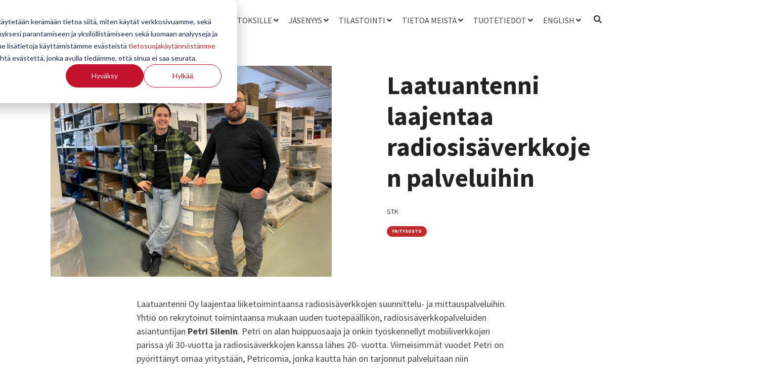

--- FILE ---
content_type: text/html; charset=UTF-8
request_url: https://www.stkliitto.fi/yritysuutiset/laatuantenni-laajentaa-radiosisaverkkoihin
body_size: 14560
content:
<!doctype html><html lang="fi"><head>
    <meta charset="utf-8">
    <title>Laatuantenni laajentaa radiosisäverkkojen palveluihin</title>
    <link rel="shortcut icon" href="https://www.stkliitto.fi/hubfs/Perussivuilla%20k%C3%A4ytetyt/favico_stk.ico">
    <meta name="description" content="Laatuantenni Oy laajentaa liiketoimintaansa radiosisäverkkojen suunnittelu- ja mittauspalveluihin">
    
    
    
    
    <meta name="viewport" content="width=device-width, initial-scale=1">

    
    <meta property="og:description" content="Laatuantenni Oy laajentaa liiketoimintaansa radiosisäverkkojen suunnittelu- ja mittauspalveluihin">
    <meta property="og:title" content="Laatuantenni laajentaa radiosisäverkkojen palveluihin">
    <meta name="twitter:description" content="Laatuantenni Oy laajentaa liiketoimintaansa radiosisäverkkojen suunnittelu- ja mittauspalveluihin">
    <meta name="twitter:title" content="Laatuantenni laajentaa radiosisäverkkojen palveluihin">

    

    
    <style>
a.cta_button{-moz-box-sizing:content-box !important;-webkit-box-sizing:content-box !important;box-sizing:content-box !important;vertical-align:middle}.hs-breadcrumb-menu{list-style-type:none;margin:0px 0px 0px 0px;padding:0px 0px 0px 0px}.hs-breadcrumb-menu-item{float:left;padding:10px 0px 10px 10px}.hs-breadcrumb-menu-divider:before{content:'›';padding-left:10px}.hs-featured-image-link{border:0}.hs-featured-image{float:right;margin:0 0 20px 20px;max-width:50%}@media (max-width: 568px){.hs-featured-image{float:none;margin:0;width:100%;max-width:100%}}.hs-screen-reader-text{clip:rect(1px, 1px, 1px, 1px);height:1px;overflow:hidden;position:absolute !important;width:1px}
</style>

<link rel="stylesheet" href="https://www.stkliitto.fi/hubfs/hub_generated/template_assets/1/45403664752/1768387806577/template_main.min.css">
<link rel="stylesheet" href="https://www.stkliitto.fi/hubfs/hub_generated/template_assets/1/45404215565/1768387805296/template_global-header.min.css">

<style>
  .hhs-header-mod {
    background-color: rgba(255, 255, 255, 1);
    padding: 10px 0; 
  }
  .hhs-header-mod.hhs-alt-nav .logo-sticky,
  .logo-standard  {
    max-width: 150px;
    float: left;
  }
  .hhs-header-mod.hhs-alt-nav.sticky-menu.active .logo-sticky,
  .logo-sticky  {
    max-width: 70px;
    float: left;
  }
  
  .hhs-header-logo {
    padding-top:  0px;
  }
  
  .hhs-header-mod .hhs-nav {
    height: 60px;
    display: table;
  }
  .custom-menu-primary .hs-menu-wrapper > ul > li {
    margin-left: 5px !important;
  }
  .hhs-header-menu .hs-menu-wrapper.hs-menu-flow-horizontal>ul li a,
  .hhs-header-search a i{
    color: rgba(75, 75, 75, 1) !important;
  }
  .hhs-lang-switch .globe_class:before{
    color: rgba(75, 75, 75, 1) !important;
  }
  .hhs-header-menu .hs-menu-wrapper.hs-menu-flow-horizontal>ul li a:hover,
  .hhs-header-search a i:hover,
  .hhs-lang-switch .globe_class:hover{
    color: rgba(0, 0, 0, 1) !important;
  }
  
  .lang_list_class li,
  .custom-menu-primary .hs-menu-wrapper > ul ul{
     background: rgba(255, 255, 255, 1) !important;
  }
  .custom-menu-primary .hs-menu-wrapper > ul > li > ul:before{
     color: rgba(255, 255, 255, 1) !important;
  }
  .hhs-lang-switch .lang_list_class:after {
   border-bottom-color: rgba(255, 255, 255, 1) !important;
  }
  .hs-menu-wrapper.hs-menu-flow-horizontal > ul li.hs-item-has-children ul.hs-menu-children-wrapper li a,
  .hhs-lang-switch .lang_list_class li a {
    color: #444444 !important;
    font-size: 12px !important;
  }
  .hhs-lang-switch .lang_list_class li a:hover,
  .custom-menu-primary .hs-menu-wrapper > ul ul li a:hover {
   background-color:  #c4292d;
  }
  
  .hhs-header-mod.hhs-alt-nav .hhs-header-menu .hs-menu-wrapper > ul li.hs-item-has-children ul.hs-menu-children-wrapper li a:hover,
  .hhs-lang-switch .lang_list_class li a:hover,
  .custom-menu-primary .hs-menu-wrapper > ul li.hs-item-has-children ul.hs-menu-children-wrapper li a:hover {
   color: #fff !important;
  }
  .custom-menu-primary .hs-menu-wrapper > ul li.hs-item-has-children ul.hs-menu-children-wrapper li.active a:hover {
    color: #444444 !important;
  }
  
  .hhs-search-modal button {
   background-color:  rgba(196, 41, 45, 1) !important;
  }
  .hhs-search-modal button i {
   color:  rgba(255, 255, 255, 1) !important;
  }
  
  
  /*** MOBILE HAMBURGER ***/
  .hamburger-inner, .hamburger-inner::before, .hamburger-inner::after,
  .hamburger.is-active .hamburger-inner,
  .hamburger.is-active .hamburger-inner::before,
  .hamburger.is-active .hamburger-inner::after {
    background-color: rgba(75, 75, 75, 1); 
  }
  
  /*** STICKY HEADER ***/
  .hhs-header-mod.hhs-alt-nav.sticky-menu,
  .hhs-header-mod.sticky-menu,
  .hhs-header-mod.hhs-alt-nav{
    background-color: rgba(255, 255, 255, 0.95);
  }
  .sticky-menu.active {
    background-color: rgba(255, 255, 255, 0.95);
  }
  .hhs-header-mod.hhs-alt-nav .hhs-header-menu .hs-menu-wrapper.hs-menu-flow-horizontal>ul li a,
  .hhs-header-mod.hhs-alt-nav .hhs-header-search a i,
  .hhs-header-mod.hhs-alt-nav .hhs-lang-switch .globe_class:before,
  .sticky-menu .hhs-header-menu .hs-menu-wrapper.hs-menu-flow-horizontal>ul li a,
  .sticky-menu .hhs-header-search a i,
  .sticky-menu .hhs-lang-switch .globe_class:before{
    color: rgba(68, 68, 68, 1) !important;
  }
  .hhs-header-mod.hhs-alt-nav .hhs-header-menu .hs-menu-wrapper.hs-menu-flow-horizontal .hs-menu-depth-1:first-child:hover,
  .hhs-header-mod.hhs-alt-nav .hhs-header-search a i:hover,
  .hhs-header-mod.hhs-alt-nav .hhs-lang-switch .globe_class:before,
  .sticky-menu .hhs-header-menu .hs-menu-wrapper.hs-menu-flow-horizontal .hs-menu-depth-1:first-child:hover,
  .sticky-menu .hhs-header-menu .hs-menu-wrapper.hs-menu-flow-horizontal>ul li a:hover,
  .sticky-menu .hhs-header-search a i:hover{
    color: rgba(0, 0, 0, 1)  !important;
  }
  
  .hhs-header-mod.hhs-alt-nav .hhs-header-menu .hs-menu-wrapper.hs-menu-flow-horizontal>ul li a,
  .hhs-header-mod.hhs-alt-nav .hhs-header-search a i,
  .hhs-header-mod.hhs-alt-nav .globe_class {
    color: rgba(68, 68, 68, 1) !important;
  }
  
  .hhs-header-mod.hhs-alt-nav .hhs-header-menu .hs-menu-wrapper.hs-menu-flow-horizontal>ul li a:hover,
  .hhs-header-mod.hhs-alt-nav .hhs-header-search a i:hover,
  .hhs-header-mod.hhs-alt-nav .globe_class:hover {
    color: rgba(0, 0, 0, 1) !important;
  }
  
  
  .hhs-header-mod.hhs-alt-nav .hamburger-inner, .hhs-header-mod.hhs-alt-nav .hamburger-inner::before, .hhs-header-mod.hhs-alt-nav .hamburger-inner::after,
  .hhs-header-mod.hhs-alt-nav .hamburger.is-active .hamburger-inner,
  .hhs-header-mod.hhs-alt-nav .hamburger.is-active .hamburger-inner::before,
  .hhs-header-mod.hhs-alt-nav .hamburger.is-active .hamburger-inner::after,
  .sticky-menu .hamburger-inner, .sticky-menu .hamburger-inner::before, .sticky-menu .hamburger-inner::after,
  .sticky-menu .hamburger.is-active .hamburger-inner,
  .sticky-menu .hamburger.is-active .hamburger-inner::before,
  .sticky-menu .hamburger.is-active .hamburger-inner::after {
    background-color: rgba(0, 0, 0, 1); 
  }
  .hhs-header-mod.sticky-menu .hhs-nav {
    height: 30px;
  }
  
  
  .hhs-hat-pull-down,
  .hhs-header-hat {
   background-color: #33475b; 
  }
  .hhs-hat-pull-down i,
  .hhs-hat-menu .hs-menu-wrapper.hs-menu-flow-horizontal>ul li a {
   font-size: 10px !important;
    
  }
  
  
  .hhs-header-cta .cta-primary {
    padding: 15px 15px !important;
    font-size: 10px !important;
    -webkit-box-shadow: none;
    box-shadow: none;
  }
  
  /*** MEGA MENU ***/
  
  
   /** TABLET CSS **/
  @media (max-width: 768px) {
    .custom-menu-primary .hs-menu-wrapper > ul {
       margin-top: 10px !important;
    }
    .custom-menu-primary .hs-menu-wrapper > ul,
    .custom-menu-primary .hs-menu-wrapper > ul li.active a:hover{
      background-color:  rgba(255, 255, 255, 1) !important;
    }
    .hhs-header-menu .hs-menu-wrapper.hs-menu-flow-horizontal>ul li a:hover,
    .custom-menu-primary .hs-menu-wrapper > ul li.active a:hover,
    .hhs-header-menu .hs-menu-wrapper.hs-menu-flow-horizontal>ul li a {
      color:  #444444 !important;
    }
    .custom-menu-primary .hs-menu-wrapper > ul li{
      
        border-top: 1px solid rgba(0, 0, 0, .1) !important; 
      
    }
    .custom-menu-primary .hs-menu-wrapper > ul ul li{
      
        background-color: rgba(0, 0, 0, .05);
      
    }
  }
  
  /** MOBILE CSS **/
  @media (max-width: 575px) {
    .logo-standard, .logo-sticky {
      max-width: 100px !important;
    }
    
      .hhs-nav-opt-items .hhs-header-search {
        right: 3px;
      }
      .hhs-nav-opt-items .hhs-lang-switch
       {
        right: 33px;
      }
    
  }
  
</style>


  <style>
  #hs_cos_wrapper_global_footer section {}

#hs_cos_wrapper_global_footer section a { color:#797979; }

#hs_cos_wrapper_global_footer .footer-flex {
  display:grid;
  grid-template-columns:1fr 1fr 1fr 1fr;
  padding:40px 0 0;
  gap:20px;
}

#hs_cos_wrapper_global_footer .footer-grid-1st {
  display:flex;
  flex-direction:column;
}

#hs_cos_wrapper_global_footer .footer-grid-standard>a {
  display:block;
  padding:9px 0;
}

#hs_cos_wrapper_global_footer a.footer-logo-container { display:block; }

#hs_cos_wrapper_global_footer .footer-logo-container svg {
  width:auto;
  height:40px;
}

#hs_cos_wrapper_global_footer .footer-bottom-row img {
  height:20px !important;
  width:auto;
}

#hs_cos_wrapper_global_footer .footer-bottom-row {
  padding:20px;
  display:flex;
  justify-content:center;
  gap:20px;
  border-top:1px solid #c4292d;
  margin-top:30px;
}

#hs_cos_wrapper_global_footer .some-icons {
  margin-top:20px;
  display:flex;
  gap:4px;
}

#hs_cos_wrapper_global_footer .some-icons a { padding:06px; }

#hs_cos_wrapper_global_footer .container-footer { background:#f4f4f4; }

#hs_cos_wrapper_global_footer i { color:#c4292d; }

@media (max-width:1024px) {
  #hs_cos_wrapper_global_footer .footer-flex {
    display:grid;
    grid-template-columns:repeat(auto-fill,minmax(220px,1fr));
    padding:40px 0 0;
    gap:20px;
  }
}

@media (max-width:540px) {
  #hs_cos_wrapper_global_footer .footer-flex {
    display:grid;
    grid-template-columns:1fr;
    padding:40px 0 0;
    gap:20px;
  }

  #hs_cos_wrapper_global_footer .footer-grid-1st { align-items:center; }

  #hs_cos_wrapper_global_footer .footer-grid-standard { text-align:center; }

  #hs_cos_wrapper_global_footer .footer-bottom-row {
    flex-direction:column;
    align-items:center;
  }
}

  </style>

<link rel="stylesheet" href="/hs/hsstatic/BlogSocialSharingSupport/static-1.258/bundles/project.css">
<link rel="stylesheet" href="/hs/hsstatic/AsyncSupport/static-1.501/sass/comments_listing_asset.css">
<style>
  @font-face {
    font-family: "Source Sans Pro";
    font-weight: 700;
    font-style: normal;
    font-display: swap;
    src: url("/_hcms/googlefonts/Source_Sans_Pro/700.woff2") format("woff2"), url("/_hcms/googlefonts/Source_Sans_Pro/700.woff") format("woff");
  }
  @font-face {
    font-family: "Source Sans Pro";
    font-weight: 300;
    font-style: normal;
    font-display: swap;
    src: url("/_hcms/googlefonts/Source_Sans_Pro/300.woff2") format("woff2"), url("/_hcms/googlefonts/Source_Sans_Pro/300.woff") format("woff");
  }
  @font-face {
    font-family: "Source Sans Pro";
    font-weight: 600;
    font-style: normal;
    font-display: swap;
    src: url("/_hcms/googlefonts/Source_Sans_Pro/600.woff2") format("woff2"), url("/_hcms/googlefonts/Source_Sans_Pro/600.woff") format("woff");
  }
  @font-face {
    font-family: "Source Sans Pro";
    font-weight: 400;
    font-style: normal;
    font-display: swap;
    src: url("/_hcms/googlefonts/Source_Sans_Pro/regular.woff2") format("woff2"), url("/_hcms/googlefonts/Source_Sans_Pro/regular.woff") format("woff");
  }
  @font-face {
    font-family: "Source Sans Pro";
    font-weight: 700;
    font-style: normal;
    font-display: swap;
    src: url("/_hcms/googlefonts/Source_Sans_Pro/700.woff2") format("woff2"), url("/_hcms/googlefonts/Source_Sans_Pro/700.woff") format("woff");
  }
</style>

    <script src="https://code.jquery.com/jquery-2.2.4.min.js"></script>

    
<!--  Added by GoogleAnalytics integration -->
<script>
var _hsp = window._hsp = window._hsp || [];
_hsp.push(['addPrivacyConsentListener', function(consent) { if (consent.allowed || (consent.categories && consent.categories.analytics)) {
  (function(i,s,o,g,r,a,m){i['GoogleAnalyticsObject']=r;i[r]=i[r]||function(){
  (i[r].q=i[r].q||[]).push(arguments)},i[r].l=1*new Date();a=s.createElement(o),
  m=s.getElementsByTagName(o)[0];a.async=1;a.src=g;m.parentNode.insertBefore(a,m)
})(window,document,'script','//www.google-analytics.com/analytics.js','ga');
  ga('create','UA-1229686-1','auto');
  ga('send','pageview');
}}]);
</script>

<!-- /Added by GoogleAnalytics integration -->

<!--  Added by GoogleAnalytics4 integration -->
<script>
var _hsp = window._hsp = window._hsp || [];
window.dataLayer = window.dataLayer || [];
function gtag(){dataLayer.push(arguments);}

var useGoogleConsentModeV2 = true;
var waitForUpdateMillis = 1000;


if (!window._hsGoogleConsentRunOnce) {
  window._hsGoogleConsentRunOnce = true;

  gtag('consent', 'default', {
    'ad_storage': 'denied',
    'analytics_storage': 'denied',
    'ad_user_data': 'denied',
    'ad_personalization': 'denied',
    'wait_for_update': waitForUpdateMillis
  });

  if (useGoogleConsentModeV2) {
    _hsp.push(['useGoogleConsentModeV2'])
  } else {
    _hsp.push(['addPrivacyConsentListener', function(consent){
      var hasAnalyticsConsent = consent && (consent.allowed || (consent.categories && consent.categories.analytics));
      var hasAdsConsent = consent && (consent.allowed || (consent.categories && consent.categories.advertisement));

      gtag('consent', 'update', {
        'ad_storage': hasAdsConsent ? 'granted' : 'denied',
        'analytics_storage': hasAnalyticsConsent ? 'granted' : 'denied',
        'ad_user_data': hasAdsConsent ? 'granted' : 'denied',
        'ad_personalization': hasAdsConsent ? 'granted' : 'denied'
      });
    }]);
  }
}

gtag('js', new Date());
gtag('set', 'developer_id.dZTQ1Zm', true);
gtag('config', 'G-X8CD8JY1WY');
</script>
<script async src="https://www.googletagmanager.com/gtag/js?id=G-X8CD8JY1WY"></script>

<!-- /Added by GoogleAnalytics4 integration -->

<!--  Added by GoogleTagManager integration -->
<script>
var _hsp = window._hsp = window._hsp || [];
window.dataLayer = window.dataLayer || [];
function gtag(){dataLayer.push(arguments);}

var useGoogleConsentModeV2 = true;
var waitForUpdateMillis = 1000;



var hsLoadGtm = function loadGtm() {
    if(window._hsGtmLoadOnce) {
      return;
    }

    if (useGoogleConsentModeV2) {

      gtag('set','developer_id.dZTQ1Zm',true);

      gtag('consent', 'default', {
      'ad_storage': 'denied',
      'analytics_storage': 'denied',
      'ad_user_data': 'denied',
      'ad_personalization': 'denied',
      'wait_for_update': waitForUpdateMillis
      });

      _hsp.push(['useGoogleConsentModeV2'])
    }

    (function(w,d,s,l,i){w[l]=w[l]||[];w[l].push({'gtm.start':
    new Date().getTime(),event:'gtm.js'});var f=d.getElementsByTagName(s)[0],
    j=d.createElement(s),dl=l!='dataLayer'?'&l='+l:'';j.async=true;j.src=
    'https://www.googletagmanager.com/gtm.js?id='+i+dl;f.parentNode.insertBefore(j,f);
    })(window,document,'script','dataLayer','GTM-N55ZBKN');

    window._hsGtmLoadOnce = true;
};

_hsp.push(['addPrivacyConsentListener', function(consent){
  if(consent.allowed || (consent.categories && consent.categories.analytics)){
    hsLoadGtm();
  }
}]);

</script>

<!-- /Added by GoogleTagManager integration -->



<!-- Twitter universal website tag code -->
<script>
!function(e,t,n,s,u,a){e.twq||(s=e.twq=function(){s.exe?s.exe.apply(s,arguments):s.queue.push(arguments);
},s.version='1.1',s.queue=[],u=t.createElement(n),u.async=!0,u.src='//static.ads-twitter.com/uwt.js',
a=t.getElementsByTagName(n)[0],a.parentNode.insertBefore(u,a))}(window,document,'script');
// Insert Twitter Pixel ID and Standard Event data below
twq('init','o9306');
twq('track','PageView');
</script>
<!-- End Twitter universal website tag code -->



<!-- Meta Pixel Code -->
<meta name="facebook-domain-verification" content="f3am6jq2ol6h6ehi7hoxo7d01z39wh">
<script>
  !function(f,b,e,v,n,t,s)
  {if(f.fbq)return;n=f.fbq=function(){n.callMethod?
n.callMethod.apply(n,arguments):n.queue.push(arguments)};
  if(!f._fbq)f._fbq=n;n.push=n;n.loaded=!0;n.version='2.0';
  n.queue=[];t=b.createElement(e);t.async=!0;
  t.src=v;s=b.getElementsByTagName(e)[0];
  s.parentNode.insertBefore(t,s)}(window, document,'script',
  'https://connect.facebook.net/en_US/fbevents.js');
  fbq('init', '914499939526844');
  fbq('track', 'PageView');
</script>
<noscript>&lt;img  height="1" width="1" style="display:none" src="https://www.facebook.com/tr?id=914499939526844&amp;amp;ev=PageView&amp;amp;noscript=1"&gt;</noscript>
<!-- End Meta Pixel Code -->



<script type="text/javascript"> _linkedin_partner_id = "4082514"; window._linkedin_data_partner_ids = window._linkedin_data_partner_ids || []; window._linkedin_data_partner_ids.push(_linkedin_partner_id); </script><script type="text/javascript"> (function(l) { if (!l){window.lintrk = function(a,b){window.lintrk.q.push([a,b])}; window.lintrk.q=[]} var s = document.getElementsByTagName("script")[0]; var b = document.createElement("script"); b.type = "text/javascript";b.async = true; b.src = "https://snap.licdn.com/li.lms-analytics/insight.min.js"; s.parentNode.insertBefore(b, s);})(window.lintrk); </script> <noscript> &lt;img  height="1" width="1" style="display:none;" alt="" src="https://px.ads.linkedin.com/collect/?pid=4082514&amp;amp;fmt=gif"&gt; </noscript>

<script>
(function(r,e,a,d){
  r.__rpta = r.__rpta||[];
  r.__rpta.push('id',e);
  a=document.createElement('script');a.type='text/javascript';a.src='https://app.readpeak.com/js/rpa.js';
  a.async=1;d=document.getElementsByTagName('script')[0];d.parentNode.insertBefore(a,d);
})(window, 100736642350658);
</script>

<link rel="amphtml" href="https://www.stkliitto.fi/yritysuutiset/laatuantenni-laajentaa-radiosisaverkkoihin?hs_amp=true">

<meta property="og:image" content="https://www.stkliitto.fi/hubfs/Blogien%20kuvat/Yritysuutiset/laatuantenni_petricom_600x450.jpg">
<meta property="og:image:width" content="600">
<meta property="og:image:height" content="450">

<meta name="twitter:image" content="https://www.stkliitto.fi/hubfs/Blogien%20kuvat/Yritysuutiset/laatuantenni_petricom_600x450.jpg">


<meta property="og:url" content="https://www.stkliitto.fi/yritysuutiset/laatuantenni-laajentaa-radiosisaverkkoihin">
<meta name="twitter:card" content="summary_large_image">

<link rel="canonical" href="https://www.stkliitto.fi/yritysuutiset/laatuantenni-laajentaa-radiosisaverkkoihin">

<meta property="og:type" content="article">
<link rel="alternate" type="application/rss+xml" href="https://www.stkliitto.fi/yritysuutiset/rss.xml">
<meta name="twitter:domain" content="www.stkliitto.fi">
<script src="//platform.linkedin.com/in.js" type="text/javascript">
    lang: en_US
</script>

<meta http-equiv="content-language" content="fi">






  <meta name="generator" content="HubSpot"></head>
  <body>
<!--  Added by GoogleTagManager integration -->
<noscript><iframe src="https://www.googletagmanager.com/ns.html?id=GTM-N55ZBKN" height="0" width="0" style="display:none;visibility:hidden"></iframe></noscript>

<!-- /Added by GoogleTagManager integration -->

    <div class="body-wrapper   hs-content-id-68640208665 hs-blog-post hs-blog-id-47367190063">
      <header class="header">
        <div class="header__container">
          <div id="hs_cos_wrapper_global_header" class="hs_cos_wrapper hs_cos_wrapper_widget hs_cos_wrapper_type_module" style="" data-hs-cos-general-type="widget" data-hs-cos-type="module">







<div id="hhs-main-nav" class="hhs-header-mod">
  <div class="container">
    <div class="row">
      <div class="col-12 hhs-nav hhs-clearfix">
        <a href="https://www.stkliitto.fi" style="display: inline-block;">
          <div class="hhs-header-logo">
            <div class="logo-standard">
              <img src="https://www.stkliitto.fi/hs-fs/hubfs/Ladattavat%20logot/stkliitto-logo_600.png?width=601&amp;height=199&amp;name=stkliitto-logo_600.png" alt="STK" width="601" height="199" srcset="https://www.stkliitto.fi/hs-fs/hubfs/Ladattavat%20logot/stkliitto-logo_600.png?width=301&amp;height=100&amp;name=stkliitto-logo_600.png 301w, https://www.stkliitto.fi/hs-fs/hubfs/Ladattavat%20logot/stkliitto-logo_600.png?width=601&amp;height=199&amp;name=stkliitto-logo_600.png 601w, https://www.stkliitto.fi/hs-fs/hubfs/Ladattavat%20logot/stkliitto-logo_600.png?width=902&amp;height=299&amp;name=stkliitto-logo_600.png 902w, https://www.stkliitto.fi/hs-fs/hubfs/Ladattavat%20logot/stkliitto-logo_600.png?width=1202&amp;height=398&amp;name=stkliitto-logo_600.png 1202w, https://www.stkliitto.fi/hs-fs/hubfs/Ladattavat%20logot/stkliitto-logo_600.png?width=1503&amp;height=498&amp;name=stkliitto-logo_600.png 1503w, https://www.stkliitto.fi/hs-fs/hubfs/Ladattavat%20logot/stkliitto-logo_600.png?width=1803&amp;height=597&amp;name=stkliitto-logo_600.png 1803w" sizes="(max-width: 601px) 100vw, 601px">
            </div>
            
              <div class="logo-sticky">
                <img src="https://www.stkliitto.fi/hs-fs/hubfs/Ladattavat%20logot/stkliitto-logo_600.png?width=601&amp;height=199&amp;name=stkliitto-logo_600.png" alt="STK" width="601" height="199" srcset="https://www.stkliitto.fi/hs-fs/hubfs/Ladattavat%20logot/stkliitto-logo_600.png?width=301&amp;height=100&amp;name=stkliitto-logo_600.png 301w, https://www.stkliitto.fi/hs-fs/hubfs/Ladattavat%20logot/stkliitto-logo_600.png?width=601&amp;height=199&amp;name=stkliitto-logo_600.png 601w, https://www.stkliitto.fi/hs-fs/hubfs/Ladattavat%20logot/stkliitto-logo_600.png?width=902&amp;height=299&amp;name=stkliitto-logo_600.png 902w, https://www.stkliitto.fi/hs-fs/hubfs/Ladattavat%20logot/stkliitto-logo_600.png?width=1202&amp;height=398&amp;name=stkliitto-logo_600.png 1202w, https://www.stkliitto.fi/hs-fs/hubfs/Ladattavat%20logot/stkliitto-logo_600.png?width=1503&amp;height=498&amp;name=stkliitto-logo_600.png 1503w, https://www.stkliitto.fi/hs-fs/hubfs/Ladattavat%20logot/stkliitto-logo_600.png?width=1803&amp;height=597&amp;name=stkliitto-logo_600.png 1803w" sizes="(max-width: 601px) 100vw, 601px">
              </div>
            
          </div>
        </a>
          <div class="hhs-nav-opt-items">
            
              <div class="hhs-header-cta ">
                
                  <span id="hs_cos_wrapper_global_header_" class="hs_cos_wrapper hs_cos_wrapper_widget hs_cos_wrapper_type_cta" style="" data-hs-cos-general-type="widget" data-hs-cos-type="cta"></span>
                
              </div>
            
            
              <div class="hhs-header-search">
                <a href="#tmpglobal_header" rel="modal:open"><i class="fas fa-search"></i></a>
              </div>
            
            <div class="hhs-lang-switch">
              <span id="hs_cos_wrapper_global_header_language_switcher" class="hs_cos_wrapper hs_cos_wrapper_widget hs_cos_wrapper_type_language_switcher" style="" data-hs-cos-general-type="widget" data-hs-cos-type="language_switcher"></span>
            </div>
            <div class="hhs-header-menu custom-menu-primary">
              
              
              
              
              
              
                <nav class="sc-site-header__menu sc-site-header__menu--45408209566 hs-menu-wrapper active-branch flyouts hs-menu-flow-horizontal" aria-label=" menu">
                    
                    <ul aria-role="menubar">
                    
                      
                
                  <li class="hs-menu-item hs-menu-depth-1 hs-item-has-children   " aria-role="none" aria-haspopup="true">
                    <a href="#" aria-role="menuitem" target="">Ajankohtaista</a>
                    
                    <ul class="hs-menu-children-wrapper" aria-role="menu">
                      
                      
                      
                
                  <li class="hs-menu-item hs-menu-depth-2    " aria-role="none">
                    <a href="https://www.stkliitto.fi/ajankohtaista" aria-role="menuitem" target="">Ajankohtaista</a>
                    
                  </li>
                
              
                      
                      
                
                  <li class="hs-menu-item hs-menu-depth-2    " aria-role="none">
                    <a href="https://www.stkliitto.fi/pohjoismaiset-uutiset" aria-role="menuitem" target="">Alan pohjoismaisia uutisia</a>
                    
                  </li>
                
              
                      
                      
                
                  <li class="hs-menu-item hs-menu-depth-2    " aria-role="none">
                    <a href="https://www.stkliitto.fi/tapahtumat" aria-role="menuitem" target="">Tapahtumat</a>
                    
                  </li>
                
              
                      
                      
                
                  <li class="hs-menu-item hs-menu-depth-2    " aria-role="none">
                    <a href="https://www.stkliitto.fi/aanessa" aria-role="menuitem" target="">Äänessä</a>
                    
                  </li>
                
              
                      
                      
                
                  <li class="hs-menu-item hs-menu-depth-2    " aria-role="none">
                    <a href="https://tyopaikat.stkliitto.fi/" aria-role="menuitem" target="">Alan avoimia työpaikkoja</a>
                    
                  </li>
                
              
                      
                    </ul>
                    
                  </li>
                
              
                    
                      
                
                  <li class="hs-menu-item hs-menu-depth-1 hs-item-has-children   " aria-role="none" aria-haspopup="true">
                    <a href="#" aria-role="menuitem" target="">Oppilaitoksille</a>
                    
                    <ul class="hs-menu-children-wrapper" aria-role="menu">
                      
                      
                      
                
                  <li class="hs-menu-item hs-menu-depth-2    " aria-role="none">
                    <a href="https://www.stkliitto.fi/oppilaitosyhteistyo" aria-role="menuitem" target="">STK - Oppilaitosyhteistyö</a>
                    
                  </li>
                
              
                      
                      
                
                  <li class="hs-menu-item hs-menu-depth-2    " aria-role="none">
                    <a href="https://www.stkliitto.fi/virtapiiri" aria-role="menuitem" target="">Virtapiiri</a>
                    
                  </li>
                
              
                      
                    </ul>
                    
                  </li>
                
              
                    
                      
                
                  <li class="hs-menu-item hs-menu-depth-1 hs-item-has-children   " aria-role="none" aria-haspopup="true">
                    <a href="#" aria-role="menuitem" target="">Jäsenyys</a>
                    
                    <ul class="hs-menu-children-wrapper" aria-role="menu">
                      
                      
                      
                
                  <li class="hs-menu-item hs-menu-depth-2    " aria-role="none">
                    <a href="https://www.stkliitto.fi/jasenyys" aria-role="menuitem" target="">Liity jäseneksi</a>
                    
                  </li>
                
              
                      
                      
                
                  <li class="hs-menu-item hs-menu-depth-2    " aria-role="none">
                    <a href="https://www.stkliitto.fi/yritysuutiset" aria-role="menuitem" target="">Jäsenyritysten uutisia</a>
                    
                  </li>
                
              
                      
                      
                
                  <li class="hs-menu-item hs-menu-depth-2    " aria-role="none">
                    <a href="https://www.stkliitto.fi/j%C3%A4senyys#yritykset" aria-role="menuitem" target="">Jäsenyritykset</a>
                    
                  </li>
                
              
                      
                    </ul>
                    
                  </li>
                
              
                    
                      
                
                  <li class="hs-menu-item hs-menu-depth-1 hs-item-has-children   " aria-role="none" aria-haspopup="true">
                    <a href="#" aria-role="menuitem" target="">Tilastointi</a>
                    
                    <ul class="hs-menu-children-wrapper" aria-role="menu">
                      
                      
                      
                
                  <li class="hs-menu-item hs-menu-depth-2    " aria-role="none">
                    <a href="https://www.stkliitto.fi/tilastointi" aria-role="menuitem" target="">Tilastot</a>
                    
                  </li>
                
              
                      
                      
                
                  <li class="hs-menu-item hs-menu-depth-2    " aria-role="none">
                    <a href="https://www.stkliitto.fi/tilastotiedotteet" aria-role="menuitem" target="">Tilastotiedotteet</a>
                    
                  </li>
                
              
                      
                    </ul>
                    
                  </li>
                
              
                    
                      
                
                  <li class="hs-menu-item hs-menu-depth-1 hs-item-has-children   " aria-role="none" aria-haspopup="true">
                    <a href="#" aria-role="menuitem" target="">Tietoa meistä</a>
                    
                    <ul class="hs-menu-children-wrapper" aria-role="menu">
                      
                      
                      
                
                  <li class="hs-menu-item hs-menu-depth-2    " aria-role="none">
                    <a href="https://www.stkliitto.fi/palvelut" aria-role="menuitem" target="">STK:n palvelut</a>
                    
                  </li>
                
              
                      
                      
                
                  <li class="hs-menu-item hs-menu-depth-2    " aria-role="none">
                    <a href="https://www.stkliitto.fi/hallitus" aria-role="menuitem" target="">STK:n hallitus</a>
                    
                  </li>
                
              
                      
                      
                
                  <li class="hs-menu-item hs-menu-depth-2    " aria-role="none">
                    <a href="https://www.stkliitto.fi/vuosikertomus-2024" aria-role="menuitem" target="">Vuosikertomus</a>
                    
                  </li>
                
              
                      
                      
                
                  <li class="hs-menu-item hs-menu-depth-2    " aria-role="none">
                    <a href="https://www.stkliitto.fi/tyoryhmat" aria-role="menuitem" target="">Työryhmät</a>
                    
                  </li>
                
              
                      
                      
                
                  <li class="hs-menu-item hs-menu-depth-2    " aria-role="none">
                    <a href="https://www.stkliitto.fi/historiaa" aria-role="menuitem" target="">Historiaa</a>
                    
                  </li>
                
              
                      
                      
                
                  <li class="hs-menu-item hs-menu-depth-2    " aria-role="none">
                    <a href="https://www.stkliitto.fi/yhteystiedot" aria-role="menuitem" target="">Yhteystiedot</a>
                    
                  </li>
                
              
                      
                    </ul>
                    
                  </li>
                
              
                    
                      
                
                  <li class="hs-menu-item hs-menu-depth-1 hs-item-has-children   " aria-role="none" aria-haspopup="true">
                    <a href="#" aria-role="menuitem" target="">Tuotetiedot</a>
                    
                    <ul class="hs-menu-children-wrapper" aria-role="menu">
                      
                      
                      
                
                  <li class="hs-menu-item hs-menu-depth-2 hs-item-has-children   " aria-role="none" aria-haspopup="true">
                    <a href="#" aria-role="menuitem" target="">Digitaalinen tuotetieto</a>
                    
                    <ul class="hs-menu-children-wrapper" aria-role="menu">
                      
                      
                      
                
                  <li class="hs-menu-item hs-menu-depth-3    " aria-role="none">
                    <a href="https://www.stkliitto.fi/digitaalinen-tuotetieto" aria-role="menuitem" target="">Digitaalisen tuotetiedon hyödyntäminen</a>
                    
                  </li>
                
              
                      
                      
                
                  <li class="hs-menu-item hs-menu-depth-3    " aria-role="none">
                    <a href="https://www.stkliitto.fi/digitaalinen-tuotetieto-on-omistajan-ja-sijoittajan-etu" aria-role="menuitem" target="">Digitaalisen tuotetiedon edut</a>
                    
                  </li>
                
              
                      
                      
                
                  <li class="hs-menu-item hs-menu-depth-3    " aria-role="none">
                    <a href="https://www.stkliitto.fi/asiantuntijan-vinkit-sahkonumerot.fi-palvelun-kayttoon" aria-role="menuitem" target="">Asiantuntijat vinkit / Sähkönumerot.fi-palvelu</a>
                    
                  </li>
                
              
                      
                      
                
                  <li class="hs-menu-item hs-menu-depth-3    " aria-role="none">
                    <a href="https://www.stkliitto.fi/hiilijalanjälki-näkyviin-myös-sähköteknisistä-tuotteista" aria-role="menuitem" target="">Hiilijalanjälkitieto eli GWP-arvo</a>
                    
                  </li>
                
              
                      
                      
                
                  <li class="hs-menu-item hs-menu-depth-3    " aria-role="none">
                    <a href="https://www.stkliitto.fi/epd" aria-role="menuitem" target="">Mikä EPD?</a>
                    
                  </li>
                
              
                      
                      
                
                  <li class="hs-menu-item hs-menu-depth-3    " aria-role="none">
                    <a href="https://www.stkliitto.fi/oneclicklca-kumppanuus" aria-role="menuitem" target="">OneClickLCA-kumppanuuus</a>
                    
                  </li>
                
              
                      
                    </ul>
                    
                  </li>
                
              
                      
                      
                
                  <li class="hs-menu-item hs-menu-depth-2 hs-item-has-children   " aria-role="none" aria-haspopup="true">
                    <a href="#" aria-role="menuitem" target="">Rajapinta</a>
                    
                    <ul class="hs-menu-children-wrapper" aria-role="menu">
                      
                      
                      
                
                  <li class="hs-menu-item hs-menu-depth-3    " aria-role="none">
                    <a href="https://www.stkliitto.fi/tuotetietojen-integrointi-omaan-järjestelmään" aria-role="menuitem" target="">Tuotetietojen integrointi omaan järjestelmään</a>
                    
                  </li>
                
              
                      
                      
                
                  <li class="hs-menu-item hs-menu-depth-3    " aria-role="none">
                    <a href="https://www.stkliitto.fi/opas-digitaalinen-tuotetieto-rajapinnan-kautta-hyotykayttoon" aria-role="menuitem" target="">Opas rajapinnan hyödyntämisestä </a>
                    
                  </li>
                
              
                      
                      
                
                  <li class="hs-menu-item hs-menu-depth-3    " aria-role="none">
                    <a href="https://www.stkliitto.fi/sähkönumerot-for-revit-sovellus-rikastaa-rakennuksen-tietomallin" aria-role="menuitem" target="">Rakennuksen tietomallin rikastaminen</a>
                    
                  </li>
                
              
                      
                      
                
                  <li class="hs-menu-item hs-menu-depth-3    " aria-role="none">
                    <a href="https://www.stkliitto.fi/sähkönumerot-for-revit" aria-role="menuitem" target="">Sähkönumerot for Revit®</a>
                    
                  </li>
                
              
                      
                      
                
                  <li class="hs-menu-item hs-menu-depth-3    " aria-role="none">
                    <a href="https://www.stkliitto.fi/3-hyvää-syytä-ladata-sähkönumerot-for-revit-sovellus" aria-role="menuitem" target="">3 hyvää syytä ladata Sähkönumerot for Revit® -sovellus</a>
                    
                  </li>
                
              
                      
                    </ul>
                    
                  </li>
                
              
                      
                      
                
                  <li class="hs-menu-item hs-menu-depth-2    " aria-role="none">
                    <a href="https://www.stkliitto.fi/tuotetietosanastoa" aria-role="menuitem" target="">Tuotetietosanastoa</a>
                    
                  </li>
                
              
                      
                    </ul>
                    
                  </li>
                
              
                    
                      
                
                  <li class="hs-menu-item hs-menu-depth-1 hs-item-has-children   " aria-role="none" aria-haspopup="true">
                    <a href="#" aria-role="menuitem" target="">English</a>
                    
                    <ul class="hs-menu-children-wrapper" aria-role="menu">
                      
                      
                      
                
                  <li class="hs-menu-item hs-menu-depth-2    " aria-role="none">
                    <a href="https://www.stkliitto.fi/about-stk" aria-role="menuitem" target="">About Us</a>
                    
                  </li>
                
              
                      
                      
                
                  <li class="hs-menu-item hs-menu-depth-2    " aria-role="none">
                    <a href="https://www.stkliitto.fi/en/annual-report-2023" aria-role="menuitem" target="">Annual Report</a>
                    
                  </li>
                
              
                      
                    </ul>
                    
                  </li>
                
              
                    
                    </ul>
                </nav>
                
              
            </div>
          </div>
      </div>
    </div>
  </div>
</div>




  <div class="hhs-pop">
    <div id="tmpglobal_header" class="hhs-pop hhs-modal  hhs-search-modal wow fadeInDown" style="display: none;">
      <div class="hhs-col-12">
        <div class="hs-search-field"> 
          <div class="hs-search-field__bar"> 
            <form action="/haku">
              <input type="text" class="hs-search-field__input" name="term" autocomplete="off" placeholder="Haku...">
              <input type="hidden" name="type" value="SITE_PAGE">
              <input type="hidden" name="type" value="LANDING_PAGE">
              <input type="hidden" name="type" value="BLOG_POST">
              <input type="hidden" name="type" value="LISTING_PAGE">
              <button type="submit"><i class="fas fa-search"></i></button>
            </form>
          </div>
      </div>
      </div>
    </div>
  </div>




</div>
        </div>
      </header>
      <main id="main-content">
        
     <div class="eventWrapper">
    <div id="hs_cos_wrapper_event_date" class="hs_cos_wrapper hs_cos_wrapper_widget hs_cos_wrapper_type_module" style="" data-hs-cos-general-type="widget" data-hs-cos-type="module"></div>
  </div>
<div class="post-page-full">
  <div class="blog-header post-header container">
    <div class="blog-header__inner row">
      <div class="col-lg-5">
        <h6 class="reading-minutes">
          
          
          
          
          
          
          
        </h6>
        <h1 class="blog-post__title"><span id="hs_cos_wrapper_name" class="hs_cos_wrapper hs_cos_wrapper_meta_field hs_cos_wrapper_type_text" style="" data-hs-cos-general-type="meta_field" data-hs-cos-type="text">Laatuantenni laajentaa radiosisäverkkojen palveluihin</span></h1>
        <div class="blog-post__meta">
          <p>
            <span class="meta-author"> 
              <a href="https://www.stkliitto.fi/yritysuutiset/author/stk">
                STK
              </a>
            </span>
            <span class="blog-post__timestamp">
              16.3.2022
            </span>
          </p>
        </div>
        
        <div class="blog-post__tags">
          
            <a class="blog-post__tag-link" href="https://www.stkliitto.fi/yritysuutiset/tag/yritysosto">yritysosto</a>
          
        </div>
        
      </div>
      
      <div class="col-lg-7">
        <img src="https://www.stkliitto.fi/hubfs/Blogien%20kuvat/Yritysuutiset/laatuantenni_petricom_600x450.jpg" style="width: 90%;" alt="Featured Image">
      </div>
      
    </div>
  </div>

  <div class="container-slim content-area-width">
    <div class="blog-post row">
      <div class="blog-post__body col-12">
        <span id="hs_cos_wrapper_post_body" class="hs_cos_wrapper hs_cos_wrapper_meta_field hs_cos_wrapper_type_rich_text" style="" data-hs-cos-general-type="meta_field" data-hs-cos-type="rich_text"><p>Laatuantenni Oy laajentaa liiketoimintaansa radiosisäverkkojen suunnittelu- ja mittauspalveluihin. Yhtiö on rekrytoinut toimintaansa mukaan uuden tuotepäällikön, radiosisäverkkopalveluiden asiantuntijan <span style="font-weight: bold;">Petri Silenin</span>. Petri on alan huippuosaaja ja onkin työskennellyt mobiiliverkkojen parissa yli 30-vuotta ja radiosisäverkkojen kanssa lähes 20- vuotta. Viimeisimmät vuodet Petri on pyörittänyt omaa yritystään, Petricomia, jonka kautta hän on tarjonnut palveluitaan niin sisäverkkojen suunnitteluissa, konsultoinnissa kuin mittauksissa.</p>
<!--more--><p>Rekrytoinnin yhteydessä Petricom ja Laatuantenni sulautuvat yhdeksi ja Laatuantenni tulee tarjoamaan tuotteiden ohella nyt myös suunnittelupalveluita. Tämä tulee helpottamaan urakoitsija-asiakkaita, kun koko paketti löytyy saman katon alta.</p>
<p>Suunnittelupalvelut pitävät sisällään erilaiset asiantuntijapalvelut kuten; kuuluvuuskartoitukset, suunnittelun, konsultoinnin, sekä uusien ja vanhojen verkkojen laatu- ja häiriömittaukset. Ratkaisuilla haetaan apua sisäkuuluvuuden parantamiseen kiinteistöjen sisätiloissa monioperaattori -verkkoratkaisulla.</p>
<p>Kohteita ovat esimerkiksi kauppakeskukset, parkkiluolastot, asuintalot, liikekiinteistöt, teollisuuskiinteistöt ja muut vastaavat kohteet. Tarkemmin tietoa palveluista löytyy linkin takaa: <a href="https://www.laatuantenni.fi/fi/page/yleisesti/107775">https://www.laatuantenni.fi/fi/page/yleisesti/107775</a></p>
<p>”Tuon Laatuantennille uutta liiketoimintamahdollisuutta radiosisäverkkojen asiantuntijapalveluiden kautta mutta samalla odotan mielenkiinnolla oppivani uutta Laatuantennin edustamien toimittajien ja tuotteiden parissa.” Petri kommentoi uutta rooliaan Laatuantennilla.</p>
<p>”On hienoa saada Petri mukaan meidän porukkaamme, Laatuantenni on tunnettu alan erikoisosaamisesta ja ammattitaidosta, Petrin mukaan tulo syventää tätä osaamistasoa entisestään. Laajentuminen suunnittelupuolelle on tarkkaan harkittu, mutta kuitenkin luonnollinen lisäys tarjontaamme. Nyt pystymme palvelemaan urakointiliikkeittä täydellä skaalalla aina komponenteista suunnitelmaan.” Laatuantenni Oy:n toimitusjohtaja <span style="font-weight: bold;">Joona Karastie</span> kertoo.</p>
<p>(Kuvassa vasemmalla toimitusjohtaja Joona Karastie, oikealla tuotepäällikkö Petri Silen)</p>
<p>Lisätietoja:<br>Joona Karastie, toimitusjohtaja – <a href="mailto:joona.karastie@laatuantenni.fi">joona.karastie@laatuantenni.fi&nbsp;</a>/ 0407220124<br>Petri Silen, tuotepäällikkö &amp; suunnittelupalvelut – <a href="mailto:petri.silen@laatuantenni.fi">petri.silen@laatuantenni.fi&nbsp;</a> / 0405065605</p>
<p><span style="font-style: italic;">Laatuantenni Oy on suomen vanhin antennialalla toimiva maahantuonti ja asiantuntijapalveluita tarjoava yritys. Laatuantenni on toiminut alalla aktiivisesti jo lähes 60 vuoden ajan. Vuosien varrella tuotevalikoima on laajentunut ja käsittääkin nykyään laajan valikoiman niin antenniverkon tuotteita, kuin myös kuitu-, verkko, sekä monioperaattoriverkkojen kattavat tuotevalikoimat.</span></p>
<p><span style="font-style: italic;">Tuoreimpana lisäyksenä yhtiö on laajentanut liiketoimintaansa suunnittelupuolelle ja tarjoaa tuotteiden maahantuonnin ohella myös radiosisäverkkojen suunnittelu- sekä konsultointipalveluita.</span></p>
<p><span style="font-style: italic;">Yhtiön liikevaihto oli noin 3.8 miljoonaa euroa vuonna 2021. Yhtiöllä on noutopalveluvarasto sekä toimitilat Helsingin Pukinmäessä, lisätietoja yrityksestä: </span><a href="http://www.laatuantenni.fi" style="font-style: italic;">www.laatuantenni.fi</a></p></span>
        <div class="social-sharing-wrapper">
          <span id="hs_cos_wrapper_blog_social_sharing" class="hs_cos_wrapper hs_cos_wrapper_widget hs_cos_wrapper_type_blog_social_sharing" style="" data-hs-cos-general-type="widget" data-hs-cos-type="blog_social_sharing">
<div class="hs-blog-social-share">
    <ul class="hs-blog-social-share-list">
        
        <li class="hs-blog-social-share-item hs-blog-social-share-item-twitter">
            <!-- Twitter social share -->
            <a href="https://twitter.com/share" class="twitter-share-button" data-lang="fi" data-url="https://www.stkliitto.fi/yritysuutiset/laatuantenni-laajentaa-radiosisaverkkoihin" data-size="medium" data-text="Laatuantenni laajentaa radiosisäverkkojen palveluihin">Tweet</a>
        </li>
        

        
        <li class="hs-blog-social-share-item hs-blog-social-share-item-linkedin">
            <!-- LinkedIn social share -->
            <script type="IN/Share" data-url="https://www.stkliitto.fi/yritysuutiset/laatuantenni-laajentaa-radiosisaverkkoihin" data-showzero="true" data-counter="right"></script>
        </li>
        

        
    </ul>
 </div>

</span>
        </div>
      </div>
    </div>
    <div class="blog-comments col-12">
      <div id="hs_cos_wrapper_blog_comments" class="hs_cos_wrapper hs_cos_wrapper_widget hs_cos_wrapper_type_module widget-type-blog_comments" style="" data-hs-cos-general-type="widget" data-hs-cos-type="module"><span id="hs_cos_wrapper_blog_comments_blog_comments" class="hs_cos_wrapper hs_cos_wrapper_widget hs_cos_wrapper_type_blog_comments" style="" data-hs-cos-general-type="widget" data-hs-cos-type="blog_comments">
<div class="section post-footer">
    <div id="comments-listing" class="new-comments"></div>
    
</div>

</span></div>
    </div>
  </div>

  
  

  <div class="blog-recent-posts container">
    <div class="content-wrapper row">
      <h4>Muut aiheeseen liittyvät artikkelit</h4>
      <div class="blog-recent-posts__list">
        
  
    <a href="https://www.stkliitto.fi/yritysuutiset/f9-jakelee-esmi-paloilmoitinjarjestelmat" class="blog-recent-posts__post">
      <div class="blog-recent-posts__image" style="background-image: url('https://www.stkliitto.fi/hubfs/Blogien%20kuvat/Yritysuutiset/Esmi_fire_detection_600x450.jpg');"></div>
      <h4 class="blog-recent-posts__title">F9:n jakelu laajenee Esmi-paloilmoitinjärjestelmiin</h4>
        
    </a>
  

  
    <a href="https://www.stkliitto.fi/yritysuutiset/f9-laajentaa-kiinteisto-ja-sahkoratkaisuihin" class="blog-recent-posts__post">
      <div class="blog-recent-posts__image" style="background-image: url('https://www.stkliitto.fi/hubfs/Blogien%20kuvat/Yritysuutiset/f9_distribution_logo_pallo_450x450.jpg');"></div>
      <h4 class="blog-recent-posts__title">ICT-jakelija F9 laajentaa kiinteistö- ja sähköratkaisuihin</h4>
        
    </a>
  

  
    <a href="https://www.stkliitto.fi/yritysuutiset/laatuantenni-yhteistyo" class="blog-recent-posts__post">
      <div class="blog-recent-posts__image" style="background-image: url('https://www.stkliitto.fi/hubfs/Blogien%20kuvat/Ajankohtaista/Uutinen%20laatuantenni%20600x450.jpg');"></div>
      <h4 class="blog-recent-posts__title">Laatuantenni &amp; RF-Tuote aloittaa yhteistyön!</h4>
        
    </a>
  


      </div>
    </div>
  </div>
</div>

      </main>
      <footer class="footer">
        <div class="footer__container">
         
          <div id="hs_cos_wrapper_global_footer" class="hs_cos_wrapper hs_cos_wrapper_widget hs_cos_wrapper_type_module" style="" data-hs-cos-general-type="widget" data-hs-cos-type="module">
     <section class="container-footer">
       <div class="container">
        <div class="footer-flex container">
          <div class="footer-grid footer-grid-1st">
 <a href="https://www.stkliitto.fi/" class="footer-logo-container">
            <!--?xml version="1.0" encoding="UTF-8"?-->
<svg id="Layer_1" data-name="Layer 1" xmlns="http://www.w3.org/2000/svg" viewbox="0 0 296.97 93.16">
  <defs>
    <style>
      .cls-1 {
        fill: #a9112c;
      }

      .cls-1, .cls-2 {
        stroke-width: 0px;
      }

      .cls-2 {
        fill: #333;
      }
    </style>
  </defs>
  <g>
    <path class="cls-1" d="m13.05,62.28C6.07,59.69.65,54.27.65,44.58c0-11.37,9.43-19.51,22.35-19.51,8.79,0,13.31,1.29,17.57,3.23,2.59,1.03,4.26,3.36,4.26,6.07,0,3.36-2.71,6.2-6.2,6.2-.9,0-2.2-.26-3.1-.65-3.23-1.55-8.53-2.58-12.79-2.58-5.3,0-8.79,2.58-8.79,6.98,0,3.36,2.58,5.43,5.3,6.33l12.66,4.13c8.53,2.84,13.7,8.66,13.7,18.09,0,11.37-9.17,20.29-23,20.29-7.62,0-13.83-1.42-18.61-3.62-2.45-1.16-4.01-3.36-4.01-5.94,0-3.36,2.84-6.46,6.46-6.46.9,0,2.07.39,2.97.78,3.49,1.81,7.75,2.97,13.44,2.97,6.2,0,9.43-2.33,9.43-6.72,0-4.78-3.88-6.33-8.66-8.01l-10.6-3.88Z" />
    <path class="cls-1" d="m56.21,6.72c0-3.75,2.97-6.72,6.72-6.72s6.59,2.97,6.59,6.72v19.64h12.53c3.75,0,6.72,2.71,6.72,6.33,0,3.88-2.84,6.46-6.72,6.46h-12.53v33.72c0,4.91,2.58,8.01,5.94,8.01,3.75,0,4.39-1.03,6.85-1.03,3.23,0,6.46,2.33,6.46,6.2,0,3.23-2.45,5.69-5.69,6.33-2.58.52-5.04.78-7.62.78-10.59,0-19.25-8.27-19.25-20.16V6.72Z" />
    <path class="cls-1" d="m110.11,64.09v22.35c0,3.75-2.97,6.72-6.59,6.72s-6.72-2.97-6.72-6.72V6.72c0-3.75,2.97-6.72,6.72-6.72s6.59,2.97,6.59,6.72v41.48l23-21.32c1.29-1.29,2.97-1.81,4.65-1.81,3.49,0,6.46,2.97,6.46,6.72,0,1.81-.78,3.49-2.2,4.78l-22.09,19.64,23.52,25.84c1.16,1.16,1.55,2.84,1.55,4.39,0,3.36-2.71,6.72-6.46,6.72-1.94,0-3.87-.78-5.17-2.33l-23.26-26.75Z" />
  </g>
  <g>
    <path class="cls-2" d="m161.8,47.51c-1.18-.5-2.18-1.4-2.18-3.17,0-2.08,1.82-3.4,4.05-3.4,1.22,0,2.2.25,3.05.62.32.15.52.45.52.8,0,.45-.38.77-.85.77-.1,0-.2-.02-.32-.07-.75-.35-1.65-.55-2.6-.55s-2.15.48-2.15,1.75c0,1,.7,1.5,1.25,1.72l2.35.95c1.5.6,2.5,1.8,2.5,3.32,0,2.08-1.7,3.7-4,3.7-1.3,0-2.35-.27-3.3-.72-.32-.15-.5-.42-.5-.77,0-.45.35-.8.85-.8.12,0,.22.05.35.1.8.35,1.68.62,2.68.62,1.17,0,2.22-.7,2.22-1.85,0-1.05-.53-1.6-1.58-2.05l-2.35-.98Z" />
    <path class="cls-2" d="m178.69,52.24c0,.5-.32.95-.8,1.1-1.2.4-2.45.62-3.75.62-1.52,0-2.7-.38-3.47-1.07-.73-.65-1.1-1.6-1.1-2.77s.37-2.1,1.1-2.77c.77-.7,1.95-1,3.47-1h2.85v-1.57c0-1.47-1.07-2.25-2.65-2.25-1,0-1.93.3-2.87.85-.12.08-.25.12-.4.12-.45,0-.85-.3-.85-.8,0-.3.15-.58.43-.75,1.17-.72,2.47-1,3.7-1,2.35,0,4.35,1.25,4.35,3.8v7.5Zm-1.7-4.32h-2.85c-2.55,0-2.87,1.2-2.87,2.2s.32,2.27,2.87,2.27c.97,0,1.95-.15,2.85-.42v-4.05Zm-5.62-10.85c0-.62.5-1.12,1.12-1.12s1.12.5,1.12,1.12-.5,1.15-1.12,1.15-1.12-.52-1.12-1.15Zm3.87,0c0-.62.5-1.12,1.12-1.12s1.12.5,1.12,1.12-.5,1.15-1.12,1.15-1.12-.52-1.12-1.15Z" />
    <path class="cls-2" d="m189.5,45.39c0-1.8-1.08-2.88-2.85-2.88-1.07,0-2.1.4-2.87,1.12v9.47c0,.47-.37.85-.85.85s-.85-.38-.85-.85v-16.32c0-.48.37-.85.85-.85s.85.37.85.85v4.9c.87-.47,1.85-.75,2.87-.75,2.72,0,4.55,1.85,4.55,4.57v7.6c0,.47-.37.85-.85.85s-.85-.38-.85-.85v-7.72Z" />
    <path class="cls-2" d="m196.4,47.69v5.42c0,.47-.37.85-.85.85s-.85-.38-.85-.85v-16.32c0-.48.37-.85.85-.85s.85.37.85.85v9.05l5.2-4.67c.15-.15.37-.22.57-.22.43,0,.85.35.85.82,0,.25-.1.48-.27.65l-5.03,4.37,5.25,5.75c.15.15.22.38.22.57,0,.47-.37.85-.85.85-.25,0-.47-.1-.65-.3l-5.3-5.97Z" />
    <path class="cls-2" d="m214.52,49.14c0,2.87-1.92,4.82-4.8,4.82s-4.8-1.95-4.8-4.82v-3.37c0-2.88,1.92-4.82,4.8-4.82s4.8,1.95,4.8,4.82v3.37Zm-1.7-3.5c0-1.95-1.15-3.12-3.1-3.12s-3.1,1.18-3.1,3.12v3.62c0,1.95,1.15,3.12,3.1,3.12s3.1-1.17,3.1-3.12v-3.62Zm-6.17-8.57c0-.62.5-1.12,1.12-1.12s1.12.5,1.12,1.12-.5,1.15-1.12,1.15-1.12-.52-1.12-1.15Zm3.87,0c0-.62.5-1.12,1.12-1.12s1.12.5,1.12,1.12-.5,1.15-1.12,1.15-1.12-.52-1.12-1.15Z" />
    <path class="cls-2" d="m217.52,36.79c0-.48.37-.85.85-.85s.85.37.85.85v4.4h2.87c.45,0,.82.35.82.82s-.37.8-.82.8h-2.87v7.77c0,1.07.7,1.72,1.57,1.72.37,0,1.08-.1,1.33-.1.35,0,.8.3.8.8,0,.4-.28.75-.7.82-.47.08-.95.12-1.43.12-1.8,0-3.27-1.4-3.27-3.42v-13.75Z" />
    <path class="cls-2" d="m226.62,47.99v1.4c0,1.8,1.07,3,2.87,3,1,0,1.95-.3,2.85-.7.12-.05.22-.08.35-.08.48,0,.85.35.85.8,0,.32-.18.6-.48.75-1.12.55-2.32.8-3.57.8-2.75,0-4.57-1.85-4.57-4.57v-3.87c0-2.72,1.82-4.57,4.57-4.57s4.55,1.85,4.55,4.57v1.3c0,.65-.52,1.18-1.17,1.18h-6.25Zm5.72-2.6c0-1.8-1.07-2.88-2.85-2.88s-2.87,1.08-2.87,2.88v1.02h5.72v-1.02Z" />
    <path class="cls-2" d="m238.87,47.69v5.42c0,.47-.38.85-.85.85s-.85-.38-.85-.85v-16.32c0-.48.37-.85.85-.85s.85.37.85.85v9.05l5.2-4.67c.15-.15.37-.22.58-.22.42,0,.85.35.85.82,0,.25-.1.48-.28.65l-5.02,4.37,5.25,5.75c.15.15.22.38.22.57,0,.47-.37.85-.85.85-.25,0-.47-.1-.65-.3l-5.3-5.97Z" />
    <path class="cls-2" d="m255.32,45.39c0-1.8-1.07-2.88-2.85-2.88-1,0-1.97.15-2.87.43v10.17c0,.47-.37.85-.85.85s-.85-.38-.85-.85v-10.45c0-.5.32-.92.8-1.1,1.17-.42,2.45-.62,3.77-.62,2.72,0,4.55,1.85,4.55,4.57v7.6c0,.47-.37.85-.85.85s-.85-.38-.85-.85v-7.72Z" />
    <path class="cls-2" d="m260.4,37.07c0-.62.5-1.12,1.12-1.12s1.12.5,1.12,1.12-.5,1.15-1.12,1.15-1.12-.52-1.12-1.15Zm.27,4.72c0-.45.37-.85.85-.85s.85.4.85.85v11.32c0,.47-.37.85-.85.85s-.85-.38-.85-.85v-11.32Z" />
    <path class="cls-2" d="m267.69,47.51c-1.18-.5-2.17-1.4-2.17-3.17,0-2.08,1.82-3.4,4.05-3.4,1.22,0,2.2.25,3.05.62.32.15.53.45.53.8,0,.45-.37.77-.85.77-.1,0-.2-.02-.33-.07-.75-.35-1.65-.55-2.6-.55s-2.15.48-2.15,1.75c0,1,.7,1.5,1.25,1.72l2.35.95c1.5.6,2.5,1.8,2.5,3.32,0,2.08-1.7,3.7-4,3.7-1.3,0-2.35-.27-3.3-.72-.33-.15-.5-.42-.5-.77,0-.45.35-.8.85-.8.12,0,.22.05.35.1.8.35,1.67.62,2.67.62,1.18,0,2.22-.7,2.22-1.85,0-1.05-.53-1.6-1.57-2.05l-2.35-.98Z" />
    <path class="cls-2" d="m277.42,47.99v1.4c0,1.8,1.08,3,2.87,3,1,0,1.95-.3,2.85-.7.12-.05.22-.08.35-.08.47,0,.85.35.85.8,0,.32-.18.6-.47.75-1.12.55-2.32.8-3.57.8-2.75,0-4.57-1.85-4.57-4.57v-3.87c0-2.72,1.82-4.57,4.57-4.57s4.55,1.85,4.55,4.57v1.3c0,.65-.53,1.18-1.18,1.18h-6.25Zm5.72-2.6c0-1.8-1.08-2.88-2.85-2.88s-2.87,1.08-2.87,2.88v1.02h5.72v-1.02Z" />
    <path class="cls-2" d="m295.27,45.39c0-1.8-1.08-2.88-2.85-2.88-1,0-1.97.15-2.87.43v10.17c0,.47-.37.85-.85.85s-.85-.38-.85-.85v-10.45c0-.5.32-.92.8-1.1,1.17-.42,2.45-.62,3.77-.62,2.72,0,4.55,1.85,4.55,4.57v7.6c0,.47-.37.85-.85.85s-.85-.38-.85-.85v-7.72Z" />
    <path class="cls-2" d="m162.07,75.69v5.42c0,.47-.37.85-.85.85s-.85-.38-.85-.85v-16.32c0-.47.38-.85.85-.85s.85.38.85.85v9.05l5.2-4.67c.15-.15.37-.22.57-.22.43,0,.85.35.85.82,0,.25-.1.47-.27.65l-5.02,4.37,5.25,5.75c.15.15.22.38.22.58,0,.47-.38.85-.85.85-.25,0-.47-.1-.65-.3l-5.3-5.97Z" />
    <path class="cls-2" d="m179.47,80.24c0,.5-.32.95-.8,1.1-1.2.4-2.45.62-3.75.62-1.53,0-2.7-.38-3.47-1.08-.72-.65-1.1-1.6-1.1-2.77s.37-2.1,1.1-2.77c.78-.7,1.95-1,3.47-1h2.85v-1.58c0-1.47-1.07-2.25-2.65-2.25-1,0-1.92.3-2.87.85-.12.08-.25.12-.4.12-.45,0-.85-.3-.85-.8,0-.3.15-.57.43-.75,1.17-.72,2.47-1,3.7-1,2.35,0,4.35,1.25,4.35,3.8v7.5Zm-1.7-4.32h-2.85c-2.55,0-2.87,1.2-2.87,2.2s.33,2.27,2.87,2.27c.97,0,1.95-.15,2.85-.43v-4.05Z" />
    <path class="cls-2" d="m190.15,69.79c0-.45.37-.85.85-.85s.85.4.85.85v10.45c0,.5-.32.95-.78,1.1-1.2.4-2.47.62-3.77.62-2.82,0-4.57-1.8-4.57-4.57v-7.6c0-.45.37-.85.85-.85s.85.4.85.85v7.72c0,1.8,1.07,2.88,2.87,2.88.97,0,1.95-.15,2.85-.43v-10.17Z" />
    <path class="cls-2" d="m195.35,70.67c0-.5.32-.92.8-1.1,1.2-.42,2.47-.62,3.77-.62,2.72,0,4.55,1.85,4.55,4.57v3.87c0,2.72-1.82,4.57-4.55,4.57-1.03,0-2-.28-2.87-.75v5.22c0,.47-.37.85-.85.85s-.85-.38-.85-.85v-15.77Zm7.42,2.72c0-1.8-1.08-2.87-2.85-2.87-1,0-1.95.15-2.87.42v8.45c.78.72,1.8,1,2.87,1,1.77,0,2.85-1.08,2.85-2.88v-4.12Z" />
    <path class="cls-2" d="m215.97,80.24c0,.5-.32.95-.8,1.1-1.2.4-2.45.62-3.75.62-1.53,0-2.7-.38-3.47-1.08-.72-.65-1.1-1.6-1.1-2.77s.37-2.1,1.1-2.77c.78-.7,1.95-1,3.47-1h2.85v-1.58c0-1.47-1.07-2.25-2.65-2.25-1,0-1.92.3-2.87.85-.12.08-.25.12-.4.12-.45,0-.85-.3-.85-.8,0-.3.15-.57.42-.75,1.18-.72,2.47-1,3.7-1,2.35,0,4.35,1.25,4.35,3.8v7.5Zm-1.7-4.32h-2.85c-2.55,0-2.87,1.2-2.87,2.2s.33,2.27,2.87,2.27c.97,0,1.95-.15,2.85-.43v-4.05Z" />
    <path class="cls-2" d="m226.77,73.39c0-1.8-1.08-2.87-2.85-2.87-1,0-1.97.15-2.87.42v10.17c0,.47-.37.85-.85.85s-.85-.38-.85-.85v-10.45c0-.5.32-.92.8-1.1,1.17-.42,2.45-.62,3.77-.62,2.72,0,4.55,1.85,4.55,4.57v7.6c0,.47-.37.85-.85.85s-.85-.38-.85-.85v-7.72Z" />
    <path class="cls-2" d="m238.22,64.79c0-.47.37-.85.85-.85s.85.38.85.85v16.32c0,.47-.37.85-.85.85s-.85-.38-.85-.85v-16.32Z" />
    <path class="cls-2" d="m243.55,65.07c0-.62.5-1.12,1.12-1.12s1.12.5,1.12,1.12-.5,1.15-1.12,1.15-1.12-.53-1.12-1.15Zm.28,4.72c0-.45.37-.85.85-.85s.85.4.85.85v11.32c0,.47-.37.85-.85.85s-.85-.38-.85-.85v-11.32Z" />
    <path class="cls-2" d="m249.3,65.07c0-.62.5-1.12,1.12-1.12s1.12.5,1.12,1.12-.5,1.15-1.12,1.15-1.12-.53-1.12-1.15Zm.28,4.72c0-.45.37-.85.85-.85s.85.4.85.85v11.32c0,.47-.37.85-.85.85s-.85-.38-.85-.85v-11.32Z" />
    <path class="cls-2" d="m255.05,64.79c0-.47.37-.85.85-.85s.85.38.85.85v4.4h2.88c.45,0,.82.35.82.82s-.37.8-.82.8h-2.88v7.77c0,1.07.7,1.72,1.57,1.72.37,0,1.08-.1,1.33-.1.35,0,.8.3.8.8,0,.4-.28.75-.7.83-.47.08-.95.12-1.43.12-1.8,0-3.27-1.4-3.27-3.42v-13.75Z" />
    <path class="cls-2" d="m262.95,64.79c0-.47.37-.85.85-.85s.85.38.85.85v4.4h2.87c.45,0,.83.35.83.82s-.37.8-.83.8h-2.87v7.77c0,1.07.7,1.72,1.57,1.72.37,0,1.07-.1,1.32-.1.35,0,.8.3.8.8,0,.4-.28.75-.7.83-.47.08-.95.12-1.42.12-1.8,0-3.27-1.4-3.27-3.42v-13.75Z" />
    <path class="cls-2" d="m279.94,77.14c0,2.88-1.92,4.82-4.8,4.82s-4.8-1.95-4.8-4.82v-3.37c0-2.87,1.92-4.82,4.8-4.82s4.8,1.95,4.8,4.82v3.37Zm-1.7-3.5c0-1.95-1.15-3.12-3.1-3.12s-3.1,1.17-3.1,3.12v3.62c0,1.95,1.15,3.12,3.1,3.12s3.1-1.17,3.1-3.12v-3.62Z" />
  </g>
</svg>
        </a>
            <div class="some-icons">
              <a href="https://www.facebook.com/stkliitto/?locale=fi_FI" target="blank" aria-label="Facebook"><i class="fab fa-facebook-f"></i></a>
              <a href="https://www.instagram.com/stkliitto/" target="blank"><i class="fab fa-instagram" aria-label="Instagram"></i></a>
              <a href="https://www.linkedin.com/company/stk-finnish-electrotechnical-trade-association" target="blank" aria-label="LinkedIn"><i class="fab fa-linkedin-in"></i></a>
              <a href="https://www.youtube.com/channel/UCUeWC6ylW7ooXOIDtWzQKog" target="blank" aria-label="YouTube"><i class="fab fa-youtube"></i></a>
            </div>
            </div>
            
          

          
          
            <div class="footer-grid footer-grid-standard">
              
                <a href="https://www.stkliitto.fi/tietosuoja">Tietosuojaseloste</a>
                
              
                <a href="https://www.stkliitto.fi/kokousmenettelyt">Kokouskäytännöt</a>
                
              
           
            </div>
      
            <div class="footer-grid footer-grid-standard">
              
                <a href="https://www.stkliitto.fi/yhteystiedot">Yhteystiedot</a>
                
              
                <a href="https://www.stkliitto.fi/mediapankki">Mediapankki</a>
                
              
           
            </div>
      
            <div class="footer-grid footer-grid-standard">
              
                <a href="https://www.stkliitto.fi/fi/uutiskirjetilaus">Tilaa uutiskirje</a>
                
              
                <a href="https://www.stkliitto.fi/alan-tyopaikat">Alan avoimet työpaikat</a>
                
              
           
            </div>
      

  
            
        </div>
        <div class="footer-bottom-row container">
                <a href="https://www.sahkonumerot.fi/" target="_blank"><img src="https://www.stkliitto.fi/hubfs/raw_assets/public/STK%20Theme/images/logo-sahkonumerot-2x.png" alt=""></a>
               <a href="https://www.hyvinvointiasahkolla.fi/" target="_blank"><img src="https://www.stkliitto.fi/hubfs/raw_assets/public/STK%20Theme/images/Visio_2040_header_logo.png" alt=""></a>
        </div>
         </div>
    </section></div>
        </div>
      </footer>
    </div>
    
<!-- HubSpot performance collection script -->
<script defer src="/hs/hsstatic/content-cwv-embed/static-1.1293/embed.js"></script>

    <script>
      var element = document.getElementById("hhs-main-nav");
      element.classList.add("hhs-alt-nav");
    </script>
  
<script src="https://www.stkliitto.fi/hubfs/hub_generated/template_assets/1/45397400359/1768387800997/template_clean-6-1-theme.min.js"></script>
<script src="https://www.stkliitto.fi/hubfs/hub_generated/template_assets/1/45404316487/1768387800922/template_jquery-modal-min.min.js"></script>
<script>
var hsVars = hsVars || {}; hsVars['language'] = 'fi';
</script>

<script src="/hs/hsstatic/cos-i18n/static-1.53/bundles/project.js"></script>
<script src="https://www.stkliitto.fi/hubfs/hub_generated/template_assets/1/45404454760/1768387800008/template_mega-menu.min.js"></script>
 
<script defer>
  
    // THIS IS FOR THE STICKY HEADER
    $(function() {
        //caches a jQuery object containing the header element
        var header = $(".hhs-header-mod");
        $(window).scroll(function() {
            var scroll = $(window).scrollTop();

            if (scroll >= 100) {
                header.addClass("sticky-menu");
            } else {
                header.removeClass('sticky-menu');
            }
        });
    });
    $(window).scroll(function(){

      // Variables
      var $body = $(".sticky-menu");
      var windowScrollTop = $(window).scrollTop();
      var scroll = $(window).scrollTop();

      if (scroll >= 100) {
        $body.addClass("active");
      } else {
        $body.removeClass('active');
      }
    });
  
 
  
  
  
</script>


  <script defer>
  var hsSearch = function(_instance) {
    var TYPEAHEAD_LIMIT			= 3;
    var searchTerm      		= "",
        searchForm 					=	_instance,
        searchField 				= _instance.querySelector('.hs-search-field__input'),
        searchResults 			= _instance.querySelector('.hs-search-field__suggestions'),
        searchOptions				= function() {
          var formParams = [];
          var form = _instance.querySelector('form');
          for ( var i = 0; i < form.querySelectorAll('input[type=hidden]').length; i++ ) {
             var e = form.querySelectorAll('input[type=hidden]')[i];
              if (e.name !== 'limit') {
                formParams.push(encodeURIComponent(e.name) + "=" + encodeURIComponent(e.value));
              }
          }
          var queryString = formParams.join("&");
          return queryString;
        };

    var debounce = function(func, wait, immediate) {
      var timeout;
      return function() {
        var context = this,
            args = arguments;
        var later = function() { 
          timeout = null;
          if ( !immediate ) {
            func.apply(context, args);
          }
        };
        var callNow = immediate && !timeout;
        clearTimeout(timeout);
        timeout = setTimeout(later, wait || 200);
        if ( callNow ) { 
          func.apply(context, args); 
        }
      };
    },
    emptySearchResults = function(){
      searchResults.innerHTML = '';
      searchField.focus();
      searchForm.classList.remove('hs-search-field--open');
    },
    fillSearchResults = function(response){
      var items = [];
      items.push( "<li id='results-for'>Results for \"" + response.searchTerm + "\"</li>" );
      response.results.forEach(function(val, index) {
        items.push( "<li id='result" + index + "'><a href='" + val.url + "'>" + val.title + "</a></li>" );
      });

      emptySearchResults();
      searchResults.innerHTML = items.join("");
      searchForm.classList.add('hs-search-field--open');
    },
    getSearchResults = function() {
        var request = new XMLHttpRequest();
        var requestUrl = "/_hcms/search?&term="+encodeURIComponent(searchTerm)+"&limit="+encodeURIComponent(TYPEAHEAD_LIMIT)+"&autocomplete=true&analytics=true&" + searchOptions();

        request.open('GET', requestUrl, true);
        request.onload = function() {
          if (request.status >= 200 && request.status < 400) {
            var data = JSON.parse(request.responseText);
            if (data.total > 0) {
              fillSearchResults(data);
              trapFocus();      
            }
            else {
              emptySearchResults();
            }
          } else {
            console.error('Server reached, error retrieving results.');
          }
        };
        request.onerror = function() {
          console.error('Could not reach the server.');
        };
        request.send();
      },
    trapFocus = function(){
      var tabbable = [];
      tabbable.push(searchField);
      var tabbables = searchResults.getElementsByTagName('A');
      for (var i = 0; i < tabbables.length; i++) {
        tabbable.push(tabbables[i]);
      }
      var firstTabbable = tabbable[0],
          lastTabbable  = tabbable[tabbable.length-1];
      var tabResult = function(e){
        if (e.target == lastTabbable && !e.shiftKey) {
          e.preventDefault();
          firstTabbable.focus();   		
        }
        else if (e.target == firstTabbable && e.shiftKey) {
          e.preventDefault();
          lastTabbable.focus();
        } 
      },
      nextResult = function(e) {
        e.preventDefault();
        if (e.target == lastTabbable) {
          firstTabbable.focus();
        }
        else {
          tabbable.forEach(function(el){
            if (el == e.target) {
              tabbable[tabbable.indexOf(el) + 1].focus();
            }
          });
        }
      },
      lastResult = function(e) {
        e.preventDefault();
        if (e.target == firstTabbable) {
          lastTabbable.focus();
        }
        else {
          tabbable.forEach(function(el){
            if (el == e.target) {
              tabbable[tabbable.indexOf(el) - 1].focus();
            }
          });
        }
      };
      searchForm.addEventListener('keydown', function(e){
        switch (e.which) {
          case 9:
            tabResult(e);
            break;
          case 27:
            emptySearchResults();
            break;
          case 38:
            lastResult(e);
            break;
          case 40:
            nextResult(e);
            break;
        }
      });      
    },
    isSearchTermPresent = debounce(function() {
      searchTerm = searchField.value;
      if(searchTerm.length > 2) {
        getSearchResults();
      }    
      else if (searchTerm.length == 0)  {
        emptySearchResults(); 
      }
    }, 250),
    init = (function(){
      searchField.addEventListener('input', function(e) {
        if ((e.which != 9) && (e.which != 40) && (e.which != 38) && (e.which != 27) && (searchTerm != searchField.value)) {
          isSearchTermPresent();
        }
      });
    })();
  }

  if (document.attachEvent ? document.readyState === "complete" : document.readyState !== "loading"){
    var searchResults = document.querySelectorAll('.hs-search-field');
    Array.prototype.forEach.call(searchResults, function(el){
      var hsSearchModule = hsSearch(el);
    });
  } else {
    document.addEventListener('DOMContentLoaded', function() {
      var searchResults = document.querySelectorAll('.hs-search-field');
      Array.prototype.forEach.call(searchResults, function(el){
        var hsSearchModule = hsSearch(el);
      });
    });
  }
  </script>
  
<script src="/hs/hsstatic/AsyncSupport/static-1.501/js/comment_listing_asset.js"></script>
<script>
  function hsOnReadyPopulateCommentsFeed() {
    var options = {
      commentsUrl: "https://api-na1.hubapi.com/comments/v3/comments/thread/public?portalId=14542148&offset=0&limit=10000&contentId=68640208665&collectionId=47367190063",
      maxThreadDepth: 1,
      showForm: false,
      
      skipAssociateContactReason: 'blogComment',
      disableContactPromotion: true,
      
      target: "hs_form_target_d87ea343-0894-4271-9a21-74ae271a9c68",
      replyTo: "Vastaa käyttäjälle <em>{{user}}</em>",
      replyingTo: "Vastaus käyttäjälle {{user}}"
    };
    window.hsPopulateCommentsFeed(options);
  }

  if (document.readyState === "complete" ||
      (document.readyState !== "loading" && !document.documentElement.doScroll)
  ) {
    hsOnReadyPopulateCommentsFeed();
  } else {
    document.addEventListener("DOMContentLoaded", hsOnReadyPopulateCommentsFeed);
  }

</script>


<!-- Start of HubSpot Analytics Code -->
<script type="text/javascript">
var _hsq = _hsq || [];
_hsq.push(["setContentType", "blog-post"]);
_hsq.push(["setCanonicalUrl", "https:\/\/www.stkliitto.fi\/yritysuutiset\/laatuantenni-laajentaa-radiosisaverkkoihin"]);
_hsq.push(["setPageId", "68640208665"]);
_hsq.push(["setContentMetadata", {
    "contentPageId": 68640208665,
    "legacyPageId": "68640208665",
    "contentFolderId": null,
    "contentGroupId": 47367190063,
    "abTestId": null,
    "languageVariantId": 68640208665,
    "languageCode": "fi",
    
    
}]);
</script>

<script type="text/javascript" id="hs-script-loader" async defer src="/hs/scriptloader/14542148.js"></script>
<!-- End of HubSpot Analytics Code -->


<script type="text/javascript">
var hsVars = {
    render_id: "dde71841-f66a-45de-9eab-45c975aab221",
    ticks: 1768388811034,
    page_id: 68640208665,
    
    content_group_id: 47367190063,
    portal_id: 14542148,
    app_hs_base_url: "https://app.hubspot.com",
    cp_hs_base_url: "https://cp.hubspot.com",
    language: "fi",
    analytics_page_type: "blog-post",
    scp_content_type: "",
    
    analytics_page_id: "68640208665",
    category_id: 3,
    folder_id: 0,
    is_hubspot_user: false
}
</script>


<script defer src="/hs/hsstatic/HubspotToolsMenu/static-1.432/js/index.js"></script>



 <script>!function(d,s,id){var js,fjs=d.getElementsByTagName(s)[0];if(!d.getElementById(id)){js=d.createElement(s);js.id=id;js.src="https://platform.twitter.com/widgets.js";fjs.parentNode.insertBefore(js,fjs);}}(document,"script","twitter-wjs");</script>
 


  
</body></html>